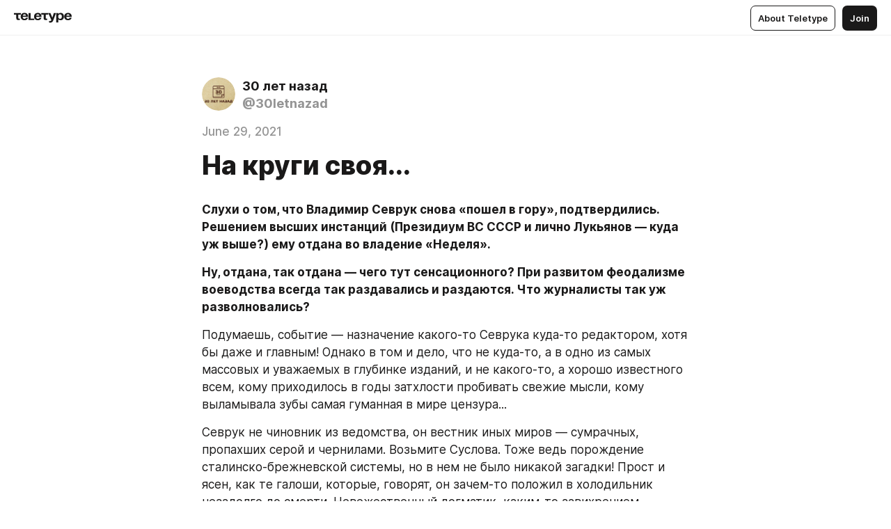

--- FILE ---
content_type: text/html
request_url: https://30letnazad.ru/1991-06-30
body_size: 43841
content:
<!DOCTYPE html>
<html  lang="en" data-theme="auto" data-head-attrs="lang,data-theme">

<head>
  
  <title>На круги своя... — Teletype</title><meta http-equiv="content-type" content="text/html; charset=UTF-8"><meta name="viewport" content="width=device-width, initial-scale=1, user-scalable=no"><meta name="apple-mobile-web-app-capable" content="yes"><meta name="apple-mobile-web-app-status-bar-style" content="default"><meta name="theme-color" content="#FFFFFF"><meta property="og:url" content="https://30letnazad.ru/1991-06-30"><meta property="og:site_name" content="Teletype"><meta property="tg:site_verification" content="g7j8/rPFXfhyrq5q0QQV7EsYWv4="><meta property="fb:app_id" content="560168947526654"><meta property="fb:pages" content="124472808071141"><meta property="twitter:card" content="summary_large_image"><link rel="canonical" href="https://30letnazad.ru/1991-06-30"><link rel="alternate" href="https://30letnazad.ru/1991-06-30" hreflang="x-default"><link rel="icon" type="image/x-icon" href="/favicon.ico"><link rel="icon" type="image/svg+xml" href="https://teletype.in/static/favicon.f39059fb.svg"><link rel="apple-touch-icon" href="https://teletype.in/static/apple-touch-icon.39e27d32.png"><link rel="search" type="application/opensearchdescription+xml" title="Teletype" href="https://teletype.in/opensearch.xml"><script src="https://yandex.ru/ads/system/context.js" async></script><script type="application/javascript">window.yaContextCb = window.yaContextCb || []</script><meta name="format-detection" content="telephone=no"><meta property="og:type" content="article"><meta name="author" content="30 лет назад"><meta name="description" content="Слухи о том, что Владимир Севрук снова «пошел в гору», подтвердились. Решением высших инстанций (Президиум ВС СССР и лично Лукьянов..."><meta property="author" content="30 лет назад"><meta property="og:updated_time" content="2021-06-25T14:44:24.015Z"><meta property="og:title" content="На круги своя..."><meta property="twitter:title" content="На круги своя..."><meta property="og:description" content="Слухи о том, что Владимир Севрук снова «пошел в гору», подтвердились. Решением высших инстанций (Президиум ВС СССР и лично Лукьянов..."><meta property="twitter:description" content="Слухи о том, что Владимир Севрук снова «пошел в гору», подтвердились. Решением высших инстанций (Президиум ВС СССР и лично Лукьянов..."><meta property="og:image" content="https://teletype.in/files/7c/32/7c3223a6-4243-44b2-9db6-1cf7ef09903e.png"><meta property="twitter:image" content="https://teletype.in/files/7c/32/7c3223a6-4243-44b2-9db6-1cf7ef09903e.png"><meta property="og:image:type" content="image/png"><meta property="og:image:width" content="1200"><meta property="og:image:height" content="630"><meta property="article:author" content="30 лет назад"><meta property="article:author_url" content="https://30letnazad.ru/"><meta property="article:published_time" content="2021-06-25T14:44:24.015Z"><meta property="article:modified_time" content="2021-06-25T14:44:24.015Z"><meta name="head:count" content="38"><script>window.__INITIAL_STATE__={"config":{"version":"4.41.13","app_version":"4.41.13-4102","build_number":4102,"app":{"name":"teletype","title":"Teletype","url":{"assets":"https:\u002F\u002Fteletype.in","media":"https:\u002F\u002Fteletype.in\u002Ffiles","site":"https:\u002F\u002Fteletype.in","api":"https:\u002F\u002Fteletype.in\u002Fapi","updater":"wss:\u002F\u002Fteletype.in\u002Fupdater","media_api":"https:\u002F\u002Fteletype.in\u002Fmedia"},"links":{"tos":"https:\u002F\u002Fjournal.teletype.in\u002Flegal","journal":"https:\u002F\u002Fjournal.teletype.in\u002F","privacy":"https:\u002F\u002Fjournal.teletype.in\u002Flegal-privacy","domains":"https:\u002F\u002Fjournal.teletype.in\u002Fdomains","features":"https:\u002F\u002Fjournal.teletype.in\u002Ffeatures","updates":"https:\u002F\u002Fjournal.teletype.in\u002F+updates","email":"mailbox@teletype.in","cloudtips":{"tos":"https:\u002F\u002Fstatic.cloudpayments.ru\u002Fdocs\u002FCloudTips\u002Fcloudtips_oferta_teletype.pdf","agreement":"https:\u002F\u002Fstatic.cloudpayments.ru\u002Fdocs\u002FCloudTips\u002Fcloudtips_agreement_teletype.pdf","policy":"https:\u002F\u002Fstatic.cloudpayments.ru\u002Fdocs\u002Fpolicy-cloudpayments.pdf"}},"service":{"metrika":"42100904","ga":"G-74SRE9LWC4","facebook_id":560168947526654,"facebook_pages":"124472808071141","facebook_redirect":"https:\u002F\u002Fteletype.in\u002F.fb-callback","google_id":"589698636327-74fehjo4inhlnkc237ulk51petqlem42.apps.googleusercontent.com","google_redirect":"https:\u002F\u002Fteletype.in\u002F.google-callback","vk_id":51923672,"vk_redirect":"https:\u002F\u002Fteletype.in\u002F.vk-callback","yandex_pay_id":"aca5092b-9bd5-4dd1-875e-0e0be05aff00","yandex_pay_env":"Production","yandex_pay_gw":"cloudpayments","yandex_pay_gw_id":null,"tg_iv":"g7j8\u002FrPFXfhyrq5q0QQV7EsYWv4=","tg_login":"TeletypeAppBot","tg_link":"https:\u002F\u002Ft.me\u002FTeletypeAppBot","twitch_id":"lxc0c8o0u0l42bo1smeno623bnlxhs","twitch_redirect":"https:\u002F\u002Fteletype.in\u002F.twitch-callback","apple_id":"in.teletype.web","apple_redirect":"https:\u002F\u002Fteletype.in\u002F.siwa","recaptcha":"6Lf-zgAVAAAAAJIxQX0tdkzpFySG2e607DdgqRF-","recaptcha_v2":"6Lfm6TEfAAAAAK_crKCAL3BUBLmdZnrsvOeTHMNj","yandes_pay_gw_id":""},"pushes":{"app_id":"9185fd40-8599-4ea3-a2e7-f4e88560970e","auto_register":false,"notify_button":false,"iframe_path":"pushes","subscribe_path":"pushes\u002Fsubscribe"},"domains":{"protocol":"http:","port":null},"articles_on_page":10,"max_users_topics":10,"max_menu_items":10,"max_user_blogs":5,"autosave_timeout":15000,"views_scrolls":null,"articles_reactions":{"default":["👍","👎"],"max_uniq":10},"comments":{"can_edit_period":300000,"autoupdate_period":15000,"max_depth":3,"compact_from":2,"thread_collapse":25,"whitelist":{"formats":["bold","italic","strike","code","link","code"],"items":["p","blockquote","pre","image","youtube","vimeo","rutube","vkvideo"]}},"media":{"accept":[{"ext":".jpg","type":"jpg","types":["image\u002Fjpeg"]},{"ext":".png","type":"png","types":["image\u002Fpng"]},{"ext":".gif","type":"gif","types":["image\u002Fgif"]}],"max_size":5242880,"max_userpic_size":1048576},"langs":{"aliases":{"ru":["ru","be","uk","ky","ab","mo","et","lv"],"en":["en"]},"default":"en"}},"data":{"ttl":{"account":60000,"blog_articles":600000,"app_settings":600000,"showcase":60000,"article":60000,"blog":5000,"search":5000,"unsplash":60000,"comments":15000,"notifications":60000,"emoji":10000000}}},"domain":"30letnazad.ru","timezone":0,"lid":"5c4389d8-e696-5ddb-bd33-08dcbb6a5250","url":"https:\u002F\u002F30letnazad.ru\u002F1991-06-30","account":{"_loading":false,"id":null,"blog_id":null,"blogs":null,"uri":null,"name":null,"userpic":null,"lang":null,"darkmode":null,"can_create_blog":null,"tfa_enabled":null,"popup_open":false,"wallet":{"loaded":false,"enabled":false,"available":false,"card":null,"balance":null,"receiver":null,"donations":{"params":{"from_date":null,"to_date":null,"blog_id":null},"total":0,"amount":0,"list":[]},"transactions":{"params":{"from_date":null,"to_date":null},"total":0,"amount":0,"list":[]},"payouts":{"params":{"from_date":null,"to_date":null},"total":0,"amount":0,"list":[]},"payout":{"open":false}}},"langs":{"lang":"en"},"app_settings":{"data":{"ad":{"params":{"article-under-text":{"id":"R-A-2565196-12","el":true,"disabled":true,"disableAdult":true,"exclude":[4102528]},"feed-article-under-text":{"id":"R-A-2565196-3","el":true},"article-floor":{"disabled":true,"type":"floorAd","platform":"touch","timeout":5000,"exclude":[4102528]},"blog-floor":{"disabled":true,"type":"floorAd","platform":"touch","timeout":5000,"exclude":[4102528]},"main-floor":{"disabled":true,"type":"floorAd","platform":"touch","timeout":10000},"blog-list":{"id":"R-A-2565196-13","el":true,"every":6,"start":1,"disableAdult":true,"exclude":[4102528]},"main-list":{"id":"R-A-2565196-14","el":true,"every":4},"main-trending-list":{"id":"R-A-2565196-14","disabled":true,"el":true,"every":4,"start":4},"main-following-list":{"id":"R-A-2565196-15","disabled":true,"el":true,"every":4,"start":4},"main-feed":{"id":"R-A-2565196-16","disabled":false,"type":"feed","el":true,"start":4,"every":0,"feedCardCount":4,"mobile":{"feedCardCount":4}},"article-feed":{"id":"R-A-2565196-17","disabled":false,"type":"feed","el":true,"feedCardCount":4,"disableAdult":true,"exclude":[4102528]},"article-above-text":{"id":"R-A-2565196-18","disabled":false,"el":true,"disableAdult":true,"exclude":[4102528]}},"exclude":[4102528]},"updater":{"enabled":true},"example_blogs":[65,71297,111029],"unsplash":[{"url":"https:\u002F\u002Fimages.unsplash.com\u002Fphoto-1526952702828-d7469c8147a8?crop=entropy&cs=srgb&fm=jpg&ixid=M3w2MzEyfDB8MXxyYW5kb218fHx8fHx8fHwxNzY4OTc1MjAxfA&ixlib=rb-4.1.0&q=85","author":"Sam Goodgame","link":"https:\u002F\u002Funsplash.com\u002F@sgoodgame"}],"giphy":["https:\u002F\u002Fmedia4.giphy.com\u002Fmedia\u002Fv1.Y2lkPTU2YzQ5Mjdld2hxbXoybWQ0a2M3ZzltZmNyaHBqbjgzNnh3cWUxc3FzbXdmYnQweSZlcD12MV9naWZzX2dpZklkJmN0PWc\u002F14SAx6S02Io1ThOlOY\u002Fgiphy.gif","https:\u002F\u002Fmedia1.giphy.com\u002Fmedia\u002Fv1.Y2lkPTU2YzQ5MjdlaG5rN3lkMW1oOWpodXNnZGU2dmwyYnJrd2hlMmo1emlvbjEyOTZ1ZiZlcD12MV9naWZzX2dpZklkJmN0PWc\u002FLdOyjZ7io5Msw\u002Fgiphy.gif","https:\u002F\u002Fmedia1.giphy.com\u002Fmedia\u002Fv1.Y2lkPTU2YzQ5MjdlbjF5dTN3NTM0MTdya2x6MHU0dnNza3NudGVxbWR5dGN0Ynl5OWV3YSZlcD12MV9naWZzX2dpZklkJmN0PWc\u002FlptjRBxFKCJmFoibP3\u002Fgiphy-downsized.gif","https:\u002F\u002Fmedia1.giphy.com\u002Fmedia\u002Fv1.Y2lkPTU2YzQ5MjdlenlnaGFiejF6OGpsbXNxMDh6ZzFvZzBnOHQwemtnNzBqN2lwZ2VnbyZlcD12MV9naWZzX2dpZklkJmN0PWc\u002FLCdPNT81vlv3y\u002Fgiphy-downsized.gif","https:\u002F\u002Fmedia4.giphy.com\u002Fmedia\u002Fv1.Y2lkPTU2YzQ5MjdlajJxOGZwbHJ3bHNobzgwMWNzbDA4dnNzMXZvdnd3dnk2NWx2aWtucyZlcD12MV9naWZzX2dpZklkJmN0PWc\u002FbPdI2MXEbnDUs\u002Fgiphy.gif","https:\u002F\u002Fmedia4.giphy.com\u002Fmedia\u002Fv1.Y2lkPTU2YzQ5MjdlYnp2azkzY214aHAxY211cHVhM2pqdTBkYWx6NGFpb2FvdzlqN3BkbiZlcD12MV9naWZzX2dpZklkJmN0PWc\u002FEXmE33UEtfuQo\u002Fgiphy.gif","https:\u002F\u002Fmedia4.giphy.com\u002Fmedia\u002Fv1.Y2lkPTU2YzQ5MjdlZ3ZyODd2d2s1NHlhZjR4NGIzNW45ZHBicWdrNDhxZGpwc2ZqcHlvYiZlcD12MV9naWZzX2dpZklkJmN0PWc\u002FJLELwGi2ksYTu\u002Fgiphy.gif","https:\u002F\u002Fmedia3.giphy.com\u002Fmedia\u002Fv1.Y2lkPTU2YzQ5Mjdla3plYzZ2bDR5em9xYzh2YzNyMmwwODJzNG1veGxtZGtnN3I0eTQzciZlcD12MV9naWZzX2dpZklkJmN0PWc\u002F56t3lKn4Xym0DQ2Zn7\u002Fgiphy-downsized.gif","https:\u002F\u002Fmedia1.giphy.com\u002Fmedia\u002Fv1.Y2lkPTU2YzQ5MjdlbTMxYTl4ZGZzNHZ2cndwbjYyaDd1M25ocWVwa2lnbHNzM2RwMXBvYyZlcD12MV9naWZzX2dpZklkJmN0PWc\u002F3Jhdg8Qro5kMo\u002Fgiphy.gif","https:\u002F\u002Fmedia4.giphy.com\u002Fmedia\u002Fv1.Y2lkPTU2YzQ5MjdlcGluMnVtMXg2M2ZkZXNnbjRubmE2cTFsMnA4cGNxOGM2dTRnZG1oaCZlcD12MV9naWZzX2dpZklkJmN0PWc\u002F3osxYamKD88c6pXdfO\u002Fgiphy.gif","https:\u002F\u002Fmedia0.giphy.com\u002Fmedia\u002Fv1.Y2lkPTU2YzQ5MjdlcXEzcGx4dHZ3Y2c1cjVkNTR6NmYxdnR1aDZ5b3p3ZWhvY2U5bXcydyZlcD12MV9naWZzX2dpZklkJmN0PWc\u002FMOMKdGBAWJDmkYtBUW\u002Fgiphy-downsized.gif"],"_loadTime":1768977220609},"loading":null},"user_ym":"87920958","articles":{"items":{"3533616":{"id":3533616,"uri":"1991-06-30","created_at":"2021-06-25T14:44:24.015Z","published_at":"2021-06-29T19:02:00.000Z","last_edited_at":"2021-06-25T14:44:24.015Z","title":"На круги своя...","text":"\u003Cdocument\u003E\n\u003Cp\u003E\u003Cstrong\u003EСлухи о том, что Владимир Севрук снова «пошел в гору», подтвердились. Решением высших инстанций (Президиум ВС СССР и лично Лукьянов — куда уж выше?) ему отдана во владение «Неделя».\u003C\u002Fstrong\u003E\u003C\u002Fp\u003E\n\u003Cp\u003E\u003Cstrong\u003EНу, отдана, так отдана — чего тут сенсационного? При развитом феодализме воеводства всегда так раздавались и раздаются. Что журналисты так уж разволновались?\u003C\u002Fstrong\u003E\u003C\u002Fp\u003E\n\u003Cp\u003EПодумаешь, событие — назначение какого-то Севрука куда-то редактором, хотя бы даже и главным! Однако в том и дело, что не куда-то, а в одно из самых массовых и уважаемых в глубинке изданий, и не какого-то, а хорошо известного всем, кому приходилось в годы затхлости пробивать свежие мысли, кому выламывала зубы самая гуманная в мире цензура...\u003C\u002Fp\u003E\n\u003Cp\u003EСеврук не чиновник из ведомства, он вестник иных миров — сумрачных, пропахших серой и чернилами. Возьмите Суслова. Тоже ведь порождение сталинско-брежневской системы, но в нем не было никакой загадки! Прост и ясен, как те галоши, которые, говорят, он зачем-то положил в холодильник незадолго до смерти. Невежественный догматик, каким-то завихрением вынесенный случайно в верхние слои партийного болота. Севрук не невежда (кандидат филологических наук!) и не догматик, а человек, исполненный канцелярской романтики и чиновничьей мистики.\u003C\u002Fp\u003E\n\u003Cp\u003EКаюсь, я с группой аспирантов АОН при ЦК КПСС тоже приложил руку к его карьере. Мы оказались свидетелями, как наш однокашник сначала добрый месяц выражал восторг по поводу повести своего земляка Василя Быкова «Мертвым не больно», а потом вдруг опубликовал в «Правде» идеологически-обличительный пасквиль на нее же. Мы тогда, созвав партийное собрание, обрушились на Севрука за лицемерие и двуличие, имея главной целью не позволить такому человеку попасть в штат аппарата ЦК. Наивные люди! Похоже, мы создали своими обличениями ему такую рекламу, что ЦК ухватил Севрука двумя руками. Услуги этой он, однако, не оценил и добрых двадцать лет всеми доступными ему средствами «перекрывал кислород» тем, кто, хоть и не желая того, помог ему сделать карьеру.- А возможности в смысле кислорода в ЦК были безграничные. Даже у рядового инструктора, не говоря уж о первом заме идеологического отдела.\u003C\u002Fp\u003E\n\u003Cp\u003EВ чем, по-вашему, главное аппаратное гурманство? В том, чтобы не допускать никакого шума, рукоприкладства, ругани... Тихо по телефону слово скажешь кому надо — и все. Кто-то где-то синеет от удушья, ничего не понимая. И никаких тебе отпечатков пальцев, никаких улик! Очень любил он такой прием, например: попросить чью-нибудь статью прислать из журнала и... погрузиться в неотложную работу. Месяц терпеливо ждет редакция, второй, третий... На шестой все начинает понимать как надо — не по поводу статьи, по поводу автора. А вот сам автор до конца дней своих так и не поймет, почему к нему вдруг охладели.\u003C\u002Fp\u003E\n\u003Cp\u003EИли такой прием. Выждать, когда книга намеченной жертвы уже набрана и сверстана. И в этот момент телефончик тихо «динь-динь»... В одной моей книжке Севрук обязал (по телефону, разумеется, не письменно) издательство произвести «выдирку» в тираже 100 000 экз. за то, что в ней содержалось упоминание о (безымянном!) карьеристе, работавшем помощником у областного деятеля. «А вы знаете, — сказал директору издательства Севрук сурово. — что помощники в областях положены только первым секретарям обкома партии?» «Выдирку» производили вручную. Больше я в этом издательстве не печатался.\u003C\u002Fp\u003E\n\u003Cp\u003EАналогичная история произошла и с послесловием В. Оскоцкого к тому прозы В. Быкова. Из-за упоминания в ней повести «Мертвым не больно», осужденной в «Правде» (самим Севруком!). Тираж тоже был 100 000 экз. А саму повесть в белорусском издательстве, по его же указанию, пришлось выкидывать из уже набранного тома собрания сочинений. И опять ни ножа, ни удавки, ни кистеня не потребовалось. Только звоночки и намеки. Воля партии осуществлена, авторитет ее поднят еще выше.\u003C\u002Fp\u003E\n\u003Cp\u003EАлесь Адамович от лица пишущей братии не раз говорил Михаилу Сергеевичу: «Пока у нас идеологией заправляет в стране Севрук, ни один серьезный человек не поверит, что перестройка действительно началась». Серьезным людям тогда решили дать основание поверить в начало перестройки...\u003C\u002Fp\u003E\n\u003Cp\u003EТеперь многие ведут речь о ее конце. Я и сам так не раз говорил, но все мне не хватало какой-то точки. И вот точка поставлена?\u003C\u002Fp\u003E\n\u003Cp\u003EБудет поставлена, можно не сомневаться, если мы все сообща не переправим ее на запятую.\nАндрей НУЙКИН.\u003C\u002Fp\u003E\n\u003Cp\u003E\u003Cem\u003E&quot;Московские новости&quot; 30.06.1991 г.\u003C\u002Fem\u003E\u003C\u002Fp\u003E\n\u003C\u002Fdocument\u003E","cut_text":"Слухи о том, что Владимир Севрук снова «пошел в гору», подтвердились. Решением высших инстанций (Президиум ВС СССР и лично Лукьянов — куда уж выше?) ему отдана во владение «Неделя».","cut_image":null,"cut_article_id":null,"sharing_title":null,"sharing_text":"Слухи о том, что Владимир Севрук снова «пошел в гору», подтвердились. Решением высших инстанций (Президиум ВС СССР и лично Лукьянов...","sharing_image":"https:\u002F\u002Fteletype.in\u002Ffiles\u002F7c\u002F32\u002F7c3223a6-4243-44b2-9db6-1cf7ef09903e.png","sharing_type":"text","comments_enabled":true,"reactions_enabled":true,"subscriptions_enabled":true,"donations_disabled":null,"reposts_enabled":true,"related_enabled":true,"sharing_enabled":true,"is_post":false,"visibility":"all","allow_indexing":true,"adult":false,"heading_style":{},"views":null,"comments":0,"reactions":0,"reposts":0,"author_id":667941,"creator_id":667207,"author":{"id":667941,"uri":"30letnazad","domain":"30letnazad.ru","domain_https":true,"name":"30 лет назад","userpic":"https:\u002F\u002Fimg3.teletype.in\u002Ffiles\u002Fea\u002F4a\u002Fea4a5680-4c0b-4926-942c-c7b865c5ddb2.png","list_style":null,"verified":false,"comments_enabled":true,"reactions_enabled":true,"reposts_enabled":true,"related_enabled":true,"show_teammates":true},"creator":{"id":667207,"uri":"onegai","domain":null,"domain_https":false,"name":"Onegai","userpic":"https:\u002F\u002Fteletype.in\u002Ffiles\u002Fe3\u002F03\u002Fe30386b2-7684-4624-8d11-ae92f24e38bf.jpeg","verified":false},"topics":null,"articles_mentions":[],"_loadTime":1768977220619}},"loading":false,"related":{},"donations":{"article_id":null,"data":null,"_loadTime":0}},"error":null,"defer":null,"inited":false,"user_ga":null,"dom":{"screens":{"medium":false,"tablet":false,"mobile":false},"darkmode":false,"is_safari":false},"feed":{"following":[],"trending":[],"trending_widget":[],"featured_blogs":[]},"articles_reactions":{"items":{},"loading":false},"articles_reposts":{"items":[]},"comments":{"loading":false,"items":{},"info":{}},"blogs":{"items":[],"blocked_teammates":[],"blocked_users":[],"subscribed_users":{"blog_id":null,"total":0,"list":[]},"subscriptions_users":{"blog_id":null,"total":0,"list":[]},"donations":{"blog_id":null,"stats":null,"data":null,"_loadTime":0},"settings":{"items":[],"suggests":{"teammates":[],"topics":[]},"tfa_list":[],"settings":{"open":false,"blog_id":null,"section":null},"new_blog":{"open":false}}},"blog_articles":{"loading":false,"items":{}},"search":{"loading":{"search":false,"suggest":false},"search":{"query":"","blog_id":null,"articles":[],"blogs":[],"offset":{"blogs":0,"articles":0},"total":{"blogs":0,"articles":0}},"suggest":[]},"drafts":{"items":[]},"imports":{"items":[],"loading":false},"emojis":{"data":[],"loading":null,"loadTime":0,"query":""},"varlamov":{"footer":[],"trending":[],"youtube":[],"socials":{},"about":{},"editorial":{},"banners":null,"donations":null,"_full":null,"_loaded":false,"_loadTime":0}};window.__PUBLIC_PATH__='https://teletype.in/';</script><link rel="modulepreload" crossorigin href="https://teletype.in/static/Article.c8d8b299.js"><link rel="stylesheet" href="https://teletype.in/static/Article.3e027f09.css"><link rel="modulepreload" crossorigin href="https://teletype.in/static/AD.9a634925.js"><link rel="stylesheet" href="https://teletype.in/static/AD.9ea140df.css"><link rel="modulepreload" crossorigin href="https://teletype.in/static/meta.d9ace638.js"><link rel="stylesheet" href="https://teletype.in/static/meta.d702ecc6.css"><link rel="modulepreload" crossorigin href="https://teletype.in/static/ArticleCard.5f47752f.js"><link rel="stylesheet" href="https://teletype.in/static/ArticleCard.d179f8e6.css">
  <script type="module" crossorigin src="https://teletype.in/static/index.840c5e98.js"></script>
  <link rel="stylesheet" href="https://teletype.in/static/index.d1a8877c.css">
</head>

<body  class="" style="" data-head-attrs="class,style"><div id="app" style=""><div class="layout" data-v-21f40ab0><div class="menu" data-v-21f40ab0 data-v-658d3930><div class="menu__backdrop" data-v-658d3930></div><div class="menu__content" style="" data-v-658d3930><div class="menu__item" data-v-658d3930><a href="https://teletype.in/" class="menu__logo_image" data-v-658d3930><!--[--><svg xmlns="http://www.w3.org/2000/svg" width="84" height="16" fill="currentColor" viewBox="0 0 84 16" data-v-658d3930><path d="M0 1.288v2.11h3.368v5.18c0 2.302 1.368 2.782 3.367 2.782 1.263 0 1.79-.192 1.79-.192V9.153s-.316.096-.948.096c-.947 0-1.263-.288-1.263-1.15V3.397h3.579v-2.11H0Zm9.674 4.988c0 2.916 1.789 5.275 5.472 5.275 4.526 0 5.157-3.549 5.157-3.549h-2.947s-.315 1.535-2.104 1.535c-1.768 0-2.484-1.151-2.61-2.686h7.745s.021-.345.021-.575C20.408 3.36 18.746 1 15.146 1c-3.599 0-5.472 2.36-5.472 5.276Zm5.472-3.262c1.453 0 2.042.883 2.232 2.11h-4.652c.252-1.227.968-2.11 2.42-2.11Zm14.098 6.139h-5.367V1.288H20.93v9.976h8.314v-2.11Zm-.33-2.877c0 2.916 1.789 5.275 5.472 5.275 4.526 0 5.157-3.549 5.157-3.549h-2.947s-.315 1.535-2.104 1.535c-1.768 0-2.484-1.151-2.61-2.686h7.745s.021-.345.021-.575C39.648 3.36 37.986 1 34.386 1c-3.599 0-5.472 2.36-5.472 5.276Zm5.472-3.262c1.453 0 2.042.883 2.231 2.11h-4.651c.252-1.227.968-2.11 2.42-2.11Zm4.937-1.726v2.11h3.367v5.18c0 2.302 1.369 2.782 3.368 2.782 1.263 0 1.79-.192 1.79-.192V9.153s-.316.096-.948.096c-.947 0-1.263-.288-1.263-1.15V3.397h3.578v-2.11h-9.892Zm21.153 0H57.32l-2.168 6.58-2.673-6.58H49.32l4.42 9.976c-.421.92-.842 1.438-1.895 1.438a5.269 5.269 0 0 1-1.368-.191v2.206s.842.287 1.895.287c2.21 0 3.346-1.17 4.21-3.453l3.893-10.263Zm.312 13.429h2.947v-4.509h.105s.947 1.343 3.262 1.343c3.157 0 4.736-2.494 4.736-5.275C71.838 3.494 70.259 1 67.102 1c-2.42 0-3.368 1.63-3.368 1.63h-.105V1.289h-2.841v13.429Zm2.841-8.441c0-1.804.842-3.262 2.631-3.262 1.79 0 2.631 1.458 2.631 3.262 0 1.803-.842 3.261-2.63 3.261-1.79 0-2.632-1.458-2.632-3.261Zm8.637 0c0 2.916 1.789 5.275 5.472 5.275 4.525 0 5.157-3.549 5.157-3.549h-2.947s-.316 1.535-2.105 1.535c-1.768 0-2.483-1.151-2.61-2.686h7.746S83 6.506 83 6.276C83 3.36 81.337 1 77.738 1c-3.6 0-5.472 2.36-5.472 5.276Zm5.472-3.262c1.452 0 2.042.883 2.231 2.11h-4.651c.252-1.227.968-2.11 2.42-2.11Z"></path></svg><!--]--></a></div><div class="menu__split" data-v-658d3930></div><div class="menu__item" data-v-658d3930><!--[--><!----><div class="menu__buttons" data-v-658d3930><!--[--><!--]--><a href="https://teletype.in/about" class="button m_display_inline" data-v-658d3930 data-v-278085c1><!--[--><div class="button__content" data-v-278085c1><!--[--><!----><!--[--><span class="button__text" data-v-278085c1>About Teletype</span><!--]--><!----><!--]--></div><!----><!----><!--]--></a><a href="https://teletype.in/login?redir=http://30letnazad.ru/1991-06-30" class="button m_type_filled m_display_inline" type="filled" data-v-658d3930 data-v-278085c1><!--[--><div class="button__content" data-v-278085c1><!--[--><!----><!--[--><span class="button__text" data-v-278085c1>Join</span><!--]--><!----><!--]--></div><!----><!----><!--]--></a><!----><!--[--><!--]--><!----><!----><!--[--><!--]--></div><!--]--></div></div><!----></div><div class="layout__content m_main article" data-v-21f40ab0><div class="article__container m_main" itemscope itemtype="http://schema.org/Article" data-v-21f40ab0><div class="article__section" data-v-21f40ab0><div id="bnr-article-above-text-0" data-index="0" class="bnr article__banner" style="" data-v-21f40ab0 data-v-7789da1a><!----></div></div><header class="article__header" data-v-21f40ab0><div class="article__status" data-v-21f40ab0><!----><!----></div><div class="article__author" data-v-21f40ab0><a href="https://30letnazad.ru/" class="article__author_link" data-v-21f40ab0><!--[--><div class="userpic m_size_auto article__author_userpic" data-v-21f40ab0 data-v-42729300><div class="userpic__pic" style="background-image:url(&#39;https://img3.teletype.in/files/ea/4a/ea4a5680-4c0b-4926-942c-c7b865c5ddb2.png&#39;);" data-v-42729300></div></div><div class="article__author_content" data-v-21f40ab0><div class="article__author_name" data-v-21f40ab0><span class="article__author_name_value" data-v-21f40ab0>30 лет назад</span><!----></div><div class="article__author_username" data-v-21f40ab0>@30letnazad</div></div><!--]--></a><div class="article__author_actions" data-v-21f40ab0><!----><!----></div></div><div class="article__badges" data-v-21f40ab0><!----><div class="article__badges_item" data-v-21f40ab0>June 29, 2021</div></div><h1 class="article__header_title" itemprop="headline" data-v-21f40ab0>На круги своя...</h1></header><article class="article__content text" itemprop="articleBody" data-v-21f40ab0><!--[--><p data-node-id="1"><!----><!--[--><!--]--><!--[--><strong data-node-id="2">Слухи о том, что Владимир Севрук снова «пошел в гору», подтвердились. Решением высших инстанций (Президиум ВС СССР и лично Лукьянов — куда уж выше?) ему отдана во владение «Неделя».</strong><!--]--></p><p data-node-id="3"><!----><!--[--><!--]--><!--[--><strong data-node-id="4">Ну, отдана, так отдана — чего тут сенсационного? При развитом феодализме воеводства всегда так раздавались и раздаются. Что журналисты так уж разволновались?</strong><!--]--></p><p data-node-id="5"><!----><!--[--><!--]--><!--[-->Подумаешь, событие — назначение какого-то Севрука куда-то редактором, хотя бы даже и главным! Однако в том и дело, что не куда-то, а в одно из самых массовых и уважаемых в глубинке изданий, и не какого-то, а хорошо известного всем, кому приходилось в годы затхлости пробивать свежие мысли, кому выламывала зубы самая гуманная в мире цензура...<!--]--></p><p data-node-id="6"><!----><!--[--><!--]--><!--[-->Севрук не чиновник из ведомства, он вестник иных миров — сумрачных, пропахших серой и чернилами. Возьмите Суслова. Тоже ведь порождение сталинско-брежневской системы, но в нем не было никакой загадки! Прост и ясен, как те галоши, которые, говорят, он зачем-то положил в холодильник незадолго до смерти. Невежественный догматик, каким-то завихрением вынесенный случайно в верхние слои партийного болота. Севрук не невежда (кандидат филологических наук!) и не догматик, а человек, исполненный канцелярской романтики и чиновничьей мистики.<!--]--></p><p data-node-id="7"><!----><!--[--><!--]--><!--[-->Каюсь, я с группой аспирантов АОН при ЦК КПСС тоже приложил руку к его карьере. Мы оказались свидетелями, как наш однокашник сначала добрый месяц выражал восторг по поводу повести своего земляка Василя Быкова «Мертвым не больно», а потом вдруг опубликовал в «Правде» идеологически-обличительный пасквиль на нее же. Мы тогда, созвав партийное собрание, обрушились на Севрука за лицемерие и двуличие, имея главной целью не позволить такому человеку попасть в штат аппарата ЦК. Наивные люди! Похоже, мы создали своими обличениями ему такую рекламу, что ЦК ухватил Севрука двумя руками. Услуги этой он, однако, не оценил и добрых двадцать лет всеми доступными ему средствами «перекрывал кислород» тем, кто, хоть и не желая того, помог ему сделать карьеру.- А возможности в смысле кислорода в ЦК были безграничные. Даже у рядового инструктора, не говоря уж о первом заме идеологического отдела.<!--]--></p><p data-node-id="8"><!----><!--[--><!--]--><!--[-->В чем, по-вашему, главное аппаратное гурманство? В том, чтобы не допускать никакого шума, рукоприкладства, ругани... Тихо по телефону слово скажешь кому надо — и все. Кто-то где-то синеет от удушья, ничего не понимая. И никаких тебе отпечатков пальцев, никаких улик! Очень любил он такой прием, например: попросить чью-нибудь статью прислать из журнала и... погрузиться в неотложную работу. Месяц терпеливо ждет редакция, второй, третий... На шестой все начинает понимать как надо — не по поводу статьи, по поводу автора. А вот сам автор до конца дней своих так и не поймет, почему к нему вдруг охладели.<!--]--></p><p data-node-id="9"><!----><!--[--><!--]--><!--[-->Или такой прием. Выждать, когда книга намеченной жертвы уже набрана и сверстана. И в этот момент телефончик тихо «динь-динь»... В одной моей книжке Севрук обязал (по телефону, разумеется, не письменно) издательство произвести «выдирку» в тираже 100 000 экз. за то, что в ней содержалось упоминание о (безымянном!) карьеристе, работавшем помощником у областного деятеля. «А вы знаете, — сказал директору издательства Севрук сурово. — что помощники в областях положены только первым секретарям обкома партии?» «Выдирку» производили вручную. Больше я в этом издательстве не печатался.<!--]--></p><p data-node-id="10"><!----><!--[--><!--]--><!--[-->Аналогичная история произошла и с послесловием В. Оскоцкого к тому прозы В. Быкова. Из-за упоминания в ней повести «Мертвым не больно», осужденной в «Правде» (самим Севруком!). Тираж тоже был 100 000 экз. А саму повесть в белорусском издательстве, по его же указанию, пришлось выкидывать из уже набранного тома собрания сочинений. И опять ни ножа, ни удавки, ни кистеня не потребовалось. Только звоночки и намеки. Воля партии осуществлена, авторитет ее поднят еще выше.<!--]--></p><p data-node-id="11"><!----><!--[--><!--]--><!--[-->Алесь Адамович от лица пишущей братии не раз говорил Михаилу Сергеевичу: «Пока у нас идеологией заправляет в стране Севрук, ни один серьезный человек не поверит, что перестройка действительно началась». Серьезным людям тогда решили дать основание поверить в начало перестройки...<!--]--></p><p data-node-id="12"><!----><!--[--><!--]--><!--[-->Теперь многие ведут речь о ее конце. Я и сам так не раз говорил, но все мне не хватало какой-то точки. И вот точка поставлена?<!--]--></p><p data-node-id="13"><!----><!--[--><!--]--><!--[-->Будет поставлена, можно не сомневаться, если мы все сообща не переправим ее на запятую.<br>Андрей НУЙКИН.<!--]--></p><p data-node-id="14"><!----><!--[--><!--]--><!--[--><em data-node-id="15">&quot;Московские новости&quot; 30.06.1991 г.</em><!--]--></p><!--]--></article><!----><div class="articleInfo m_text article__info" data-v-21f40ab0 data-v-21587e5e><!----><!--[--><!--[--><div class="articleInfo-info" data-v-21587e5e><a href="https://teletype.in/@onegai" class="articleInfo-item m_link" data-v-21587e5e><!--[--><span class="articleInfo-text" data-v-21587e5e>Onegai</span><!--]--></a></div><!----><!----><!----><!----><!----><!--]--><!--[--><!----><div class="articleInfo-info" data-v-21587e5e><div class="articleInfo-item" data-v-21587e5e><span class="articleInfo-text" data-v-21587e5e>June 29, 2021, 19:02</span></div></div><!----><!----><!----><!----><!--]--><!--[--><!----><!----><div class="articleInfo-info" data-v-21587e5e><div class="articleInfo-item" data-v-21587e5e><!----><span class="articleInfo-text" data-v-21587e5e>0</span><span data-v-21587e5e> views</span></div></div><!----><!----><!----><!--]--><!--[--><!----><!----><!----><!----><div class="articleInfo-info" data-v-21587e5e><div class="articleInfo-item" data-v-21587e5e><!----><span class="articleInfo-text" data-v-21587e5e>0</span><span data-v-21587e5e> reactions</span></div></div><!----><!--]--><!--[--><!----><!----><!----><div class="articleInfo-info" data-v-21587e5e><div class="articleInfo-item" data-v-21587e5e><!----><span class="articleInfo-text" data-v-21587e5e>0</span><span data-v-21587e5e> replies</span></div></div><!----><!----><!--]--><!--[--><!----><!----><!----><!----><!----><div class="articleInfo-info" data-v-21587e5e><div class="articleInfo-item" data-v-21587e5e><!----><span class="articleInfo-text" data-v-21587e5e>0</span><span data-v-21587e5e> reposts</span></div></div><!--]--><!--]--><!----><!----><!----><!----></div><div class="article__section" data-v-21f40ab0><button class="button m_icon m_type_flat article__section_button" new-tab="false" type="flat" data-v-21f40ab0 data-v-278085c1><div class="button__content" data-v-278085c1><!--[--><span class="button__icon" data-v-278085c1><!--[--><svg xmlns="http://www.w3.org/2000/svg" width="32" height="32" fill="currentColor" viewBox="0 0 32 32" class="icon" data-icon="repost" data-v-278085c1 data-v-e1294fc0><path fill-rule="evenodd" d="M9.541 21.416c0-.345.28-.625.625-.625h6.667c2.756 0 4.792-1.964 4.792-4.791a.625.625 0 0 1 1.25 0c0 3.53-2.609 6.041-6.042 6.041h-6.666a.625.625 0 0 1-.626-.625Zm.209-4.791A.625.625 0 0 1 9.125 16c0-3.53 2.609-6.041 6.042-6.041h6.666a.625.625 0 1 1 0 1.25h-6.666c-2.756 0-4.792 1.964-4.792 4.791 0 .346-.28.625-.625.625Z" clip-rule="evenodd"></path><path fill-rule="evenodd" d="M9.197 22.052A1.246 1.246 0 0 1 9 21.416c0-.277.12-.506.197-.634.09-.149.203-.292.316-.42.228-.257.517-.526.787-.76a18.995 18.995 0 0 1 1.062-.853l.019-.015.005-.003.002-.002.445.604-.445-.604a.75.75 0 0 1 .89 1.208l-.004.003-.016.012-.062.046a19.322 19.322 0 0 0-.913.737 7.203 7.203 0 0 0-.697.681 7.19 7.19 0 0 0 .698.681 17.417 17.417 0 0 0 .912.737l.062.047.016.011.003.003a.75.75 0 0 1-.888 1.208l.444-.604-.444.604-.003-.001-.005-.004-.02-.015a18.643 18.643 0 0 1-1.062-.853 8.67 8.67 0 0 1-.786-.76 2.963 2.963 0 0 1-.316-.42Zm1.272-.799.005.01a.043.043 0 0 1-.005-.01Zm.005.318a.06.06 0 0 1-.005.01l.005-.01ZM22.386 10c.077.127.198.356.198.633 0 .278-.12.507-.198.635-.09.148-.203.291-.316.42a8.663 8.663 0 0 1-.787.76 18.825 18.825 0 0 1-.991.8l-.07.053-.02.014-.005.004-.001.001-.446-.603.446.603a.75.75 0 0 1-.89-1.207l.004-.003.015-.012.063-.047a19.322 19.322 0 0 0 .912-.736 7.19 7.19 0 0 0 .698-.682 7.216 7.216 0 0 0-.698-.681 17.4 17.4 0 0 0-.912-.736l-.063-.047-.015-.012-.004-.002a.75.75 0 0 1 .889-1.209l-.445.604.445-.604.002.002.006.004.019.014a10.732 10.732 0 0 1 .315.241c.202.157.473.375.747.613.27.234.558.502.786.76.113.128.227.27.316.42Zm-1.272.797-.004-.01.004.01Zm-.004-.317a.055.055 0 0 1 .004-.01s0 .003-.004.01Z" clip-rule="evenodd"></path></svg><!--]--></span><!--[--><span class="button__text" data-v-278085c1>Repost</span><!--]--><!----><!--]--></div><!----><!----></button><button class="button m_icon m_type_flat article__section_button" new-tab="false" type="flat" data-v-21f40ab0 data-v-278085c1><div class="button__content" data-v-278085c1><!--[--><span class="button__icon" data-v-278085c1><!--[--><svg xmlns="http://www.w3.org/2000/svg" width="32" height="32" fill="currentColor" viewBox="0 0 32 32" class="icon" data-icon="share" data-v-278085c1 data-v-e1294fc0><path fill-rule="evenodd" d="M8.453 11.763c.448-.586 1.121-1.013 1.922-1.013h1.875a.75.75 0 0 1 0 1.5h-1.875c-.235 0-.5.123-.73.424-.23.302-.395.752-.395 1.28v8.591c0 .529.164.979.395 1.281.23.301.495.424.73.424h11.25c.235 0 .5-.123.73-.424.23-.302.395-.752.395-1.28v-8.591c0-.529-.164-.979-.395-1.281-.23-.301-.495-.424-.73-.424H19.75a.75.75 0 0 1 0-1.5h1.875c.8 0 1.474.427 1.922 1.013.448.587.703 1.364.703 2.191v8.591c0 .828-.255 1.605-.703 2.192-.448.587-1.121 1.013-1.922 1.013h-11.25c-.8 0-1.474-.427-1.922-1.013-.448-.587-.703-1.364-.703-2.191v-8.591c0-.828.255-1.605.703-2.192Z" clip-rule="evenodd"></path><path fill-rule="evenodd" d="M16 4.75c.21 0 .398.085.534.223l2.997 2.997a.75.75 0 1 1-1.06 1.06l-1.72-1.72v9.19a.75.75 0 0 1-1.5 0V7.311l-1.72 1.72a.75.75 0 0 1-1.06-1.061l2.999-3a.747.747 0 0 1 .53-.22Z" clip-rule="evenodd"></path></svg><!--]--></span><!--[--><span class="button__text" data-v-278085c1>Share</span><!--]--><!----><!--]--></div><!----><!----></button><!--[--><!----><!----><!--]--><!--[--><!--[--><!----><!----><!--]--><!--[--><!----><!----><!--]--><!----><!--]--></div></div><div class="article__container" data-v-21f40ab0><!----><!----><!----><div class="article__section" data-v-21f40ab0><div id="bnr-article-under-text-0" data-index="0" class="bnr article__banner" style="" data-v-21f40ab0 data-v-7789da1a><!----></div></div></div><!----><!----><div class="article__container" data-v-21f40ab0><div class="article__section" data-v-21f40ab0><div id="bnr-article-feed-0" data-index="0" class="bnr article__banner" style="" data-v-21f40ab0 data-v-7789da1a><!----></div></div></div><div id="bnr-article-floor-0" data-index="0" class="bnr" style="" data-v-21f40ab0 data-v-7789da1a><!----></div></div></div><!----><!----><!----><!----><!----><!----><!----><!----><!----><!----></div></body>

</html>
